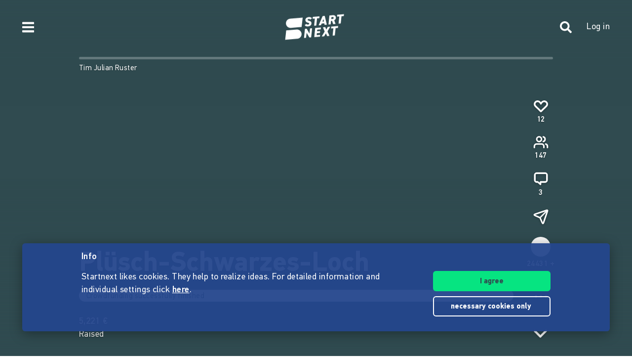

--- FILE ---
content_type: application/javascript; charset=UTF-8
request_url: https://www.startnext.com/cdn-cgi/challenge-platform/h/b/scripts/jsd/13c98df4ef2d/main.js?
body_size: 4497
content:
window._cf_chl_opt={VnHPF6:'b'};~function(u2,i,s,U,z,v,f,y){u2=R,function(e,G,uv,u1,I,b){for(uv={e:242,G:352,I:285,b:321,a:326,S:340,J:348,O:243,o:310,X:290,B:315},u1=R,I=e();!![];)try{if(b=parseInt(u1(uv.e))/1+-parseInt(u1(uv.G))/2*(-parseInt(u1(uv.I))/3)+parseInt(u1(uv.b))/4+parseInt(u1(uv.a))/5*(parseInt(u1(uv.S))/6)+parseInt(u1(uv.J))/7*(-parseInt(u1(uv.O))/8)+-parseInt(u1(uv.o))/9+parseInt(u1(uv.X))/10*(-parseInt(u1(uv.B))/11),b===G)break;else I.push(I.shift())}catch(a){I.push(I.shift())}}(K,659886),i=this||self,s=i[u2(336)],U={},U[u2(263)]='o',U[u2(349)]='s',U[u2(314)]='u',U[u2(325)]='z',U[u2(256)]='n',U[u2(294)]='I',U[u2(255)]='b',z=U,i[u2(284)]=function(G,I,S,J,uV,uC,uY,u7,o,X,B,M,A,h){if(uV={e:282,G:327,I:307,b:259,a:252,S:330,J:272,O:302,o:246,X:311,B:248},uC={e:304,G:246,I:332},uY={e:240,G:323,I:338,b:236},u7=u2,null===I||I===void 0)return J;for(o=l(I),G[u7(uV.e)][u7(uV.G)]&&(o=o[u7(uV.I)](G[u7(uV.e)][u7(uV.G)](I))),o=G[u7(uV.b)][u7(uV.a)]&&G[u7(uV.S)]?G[u7(uV.b)][u7(uV.a)](new G[(u7(uV.S))](o)):function(E,u8,D){for(u8=u7,E[u8(uC.e)](),D=0;D<E[u8(uC.G)];E[D+1]===E[D]?E[u8(uC.I)](D+1,1):D+=1);return E}(o),X='nAsAaAb'.split('A'),X=X[u7(uV.J)][u7(uV.O)](X),B=0;B<o[u7(uV.o)];M=o[B],A=H(G,I,M),X(A)?(h='s'===A&&!G[u7(uV.X)](I[M]),u7(uV.B)===S+M?O(S+M,A):h||O(S+M,I[M])):O(S+M,A),B++);return J;function O(E,D,u6){u6=R,Object[u6(uY.e)][u6(uY.G)][u6(uY.I)](J,D)||(J[D]=[]),J[D][u6(uY.b)](E)}},v=u2(297)[u2(281)](';'),f=v[u2(272)][u2(302)](v),i[u2(305)]=function(G,I,um,u9,S,J,O,o){for(um={e:257,G:246,I:288,b:236,a:239},u9=u2,S=Object[u9(um.e)](I),J=0;J<S[u9(um.G)];J++)if(O=S[J],O==='f'&&(O='N'),G[O]){for(o=0;o<I[S[J]][u9(um.G)];-1===G[O][u9(um.I)](I[S[J]][o])&&(f(I[S[J]][o])||G[O][u9(um.b)]('o.'+I[S[J]][o])),o++);}else G[O]=I[S[J]][u9(um.a)](function(X){return'o.'+X})},y=function(uB,ut,uX,uO,uK,G,I,b){return uB={e:347,G:238},ut={e:254,G:254,I:236,b:254,a:254,S:351,J:265,O:236,o:265,X:254},uX={e:246},uO={e:246,G:265,I:240,b:323,a:338,S:240,J:323,O:240,o:323,X:298,B:236,M:298,A:236,h:298,E:236,D:254,T:254,L:240,n:236,P:236,k:298,d:236,Q:351},uK=u2,G=String[uK(uB.e)],I={'h':function(a,uS){return uS={e:247,G:265},null==a?'':I.g(a,6,function(S,uR){return uR=R,uR(uS.e)[uR(uS.G)](S)})},'g':function(S,J,O,uq,o,X,B,M,A,E,D,T,L,P,Q,x,W,u0){if(uq=uK,null==S)return'';for(X={},B={},M='',A=2,E=3,D=2,T=[],L=0,P=0,Q=0;Q<S[uq(uO.e)];Q+=1)if(x=S[uq(uO.G)](Q),Object[uq(uO.I)][uq(uO.b)][uq(uO.a)](X,x)||(X[x]=E++,B[x]=!0),W=M+x,Object[uq(uO.S)][uq(uO.J)][uq(uO.a)](X,W))M=W;else{if(Object[uq(uO.O)][uq(uO.o)][uq(uO.a)](B,M)){if(256>M[uq(uO.X)](0)){for(o=0;o<D;L<<=1,P==J-1?(P=0,T[uq(uO.B)](O(L)),L=0):P++,o++);for(u0=M[uq(uO.M)](0),o=0;8>o;L=u0&1|L<<1,J-1==P?(P=0,T[uq(uO.A)](O(L)),L=0):P++,u0>>=1,o++);}else{for(u0=1,o=0;o<D;L=L<<1.13|u0,P==J-1?(P=0,T[uq(uO.A)](O(L)),L=0):P++,u0=0,o++);for(u0=M[uq(uO.h)](0),o=0;16>o;L=1&u0|L<<1.73,J-1==P?(P=0,T[uq(uO.E)](O(L)),L=0):P++,u0>>=1,o++);}A--,A==0&&(A=Math[uq(uO.D)](2,D),D++),delete B[M]}else for(u0=X[M],o=0;o<D;L=L<<1|1.83&u0,P==J-1?(P=0,T[uq(uO.B)](O(L)),L=0):P++,u0>>=1,o++);M=(A--,0==A&&(A=Math[uq(uO.T)](2,D),D++),X[W]=E++,String(x))}if(''!==M){if(Object[uq(uO.L)][uq(uO.b)][uq(uO.a)](B,M)){if(256>M[uq(uO.M)](0)){for(o=0;o<D;L<<=1,J-1==P?(P=0,T[uq(uO.n)](O(L)),L=0):P++,o++);for(u0=M[uq(uO.M)](0),o=0;8>o;L=L<<1|u0&1.9,J-1==P?(P=0,T[uq(uO.P)](O(L)),L=0):P++,u0>>=1,o++);}else{for(u0=1,o=0;o<D;L=u0|L<<1,J-1==P?(P=0,T[uq(uO.n)](O(L)),L=0):P++,u0=0,o++);for(u0=M[uq(uO.k)](0),o=0;16>o;L=L<<1|u0&1.8,P==J-1?(P=0,T[uq(uO.A)](O(L)),L=0):P++,u0>>=1,o++);}A--,A==0&&(A=Math[uq(uO.T)](2,D),D++),delete B[M]}else for(u0=X[M],o=0;o<D;L=1&u0|L<<1.6,J-1==P?(P=0,T[uq(uO.d)](O(L)),L=0):P++,u0>>=1,o++);A--,0==A&&D++}for(u0=2,o=0;o<D;L=u0&1|L<<1.49,J-1==P?(P=0,T[uq(uO.n)](O(L)),L=0):P++,u0>>=1,o++);for(;;)if(L<<=1,P==J-1){T[uq(uO.A)](O(L));break}else P++;return T[uq(uO.Q)]('')},'j':function(a,uo,uj){return uo={e:298},uj=uK,a==null?'':a==''?null:I.i(a[uj(uX.e)],32768,function(S,ue){return ue=uj,a[ue(uo.e)](S)})},'i':function(S,J,O,uG,o,X,B,M,A,E,D,T,L,P,Q,x,u0,W){for(uG=uK,o=[],X=4,B=4,M=3,A=[],T=O(0),L=J,P=1,E=0;3>E;o[E]=E,E+=1);for(Q=0,x=Math[uG(ut.e)](2,2),D=1;D!=x;W=T&L,L>>=1,0==L&&(L=J,T=O(P++)),Q|=D*(0<W?1:0),D<<=1);switch(Q){case 0:for(Q=0,x=Math[uG(ut.G)](2,8),D=1;x!=D;W=T&L,L>>=1,0==L&&(L=J,T=O(P++)),Q|=(0<W?1:0)*D,D<<=1);u0=G(Q);break;case 1:for(Q=0,x=Math[uG(ut.e)](2,16),D=1;x!=D;W=T&L,L>>=1,0==L&&(L=J,T=O(P++)),Q|=D*(0<W?1:0),D<<=1);u0=G(Q);break;case 2:return''}for(E=o[3]=u0,A[uG(ut.I)](u0);;){if(P>S)return'';for(Q=0,x=Math[uG(ut.G)](2,M),D=1;D!=x;W=T&L,L>>=1,0==L&&(L=J,T=O(P++)),Q|=(0<W?1:0)*D,D<<=1);switch(u0=Q){case 0:for(Q=0,x=Math[uG(ut.b)](2,8),D=1;D!=x;W=L&T,L>>=1,L==0&&(L=J,T=O(P++)),Q|=(0<W?1:0)*D,D<<=1);o[B++]=G(Q),u0=B-1,X--;break;case 1:for(Q=0,x=Math[uG(ut.a)](2,16),D=1;D!=x;W=T&L,L>>=1,L==0&&(L=J,T=O(P++)),Q|=(0<W?1:0)*D,D<<=1);o[B++]=G(Q),u0=B-1,X--;break;case 2:return A[uG(ut.S)]('')}if(0==X&&(X=Math[uG(ut.e)](2,M),M++),o[u0])u0=o[u0];else if(u0===B)u0=E+E[uG(ut.J)](0);else return null;A[uG(ut.O)](u0),o[B++]=E+u0[uG(ut.o)](0),X--,E=u0,X==0&&(X=Math[uG(ut.X)](2,M),M++)}}},b={},b[uK(uB.G)]=I.h,b}(),c();function V(a,S,un,uz,J,O,o,X,B,M,A,h){if(un={e:331,G:313,I:319,b:253,a:293,S:324,J:267,O:271,o:234,X:280,B:278,M:308,A:277,h:296,E:295,D:258,T:341,L:235,n:276,P:286,k:293,d:261,Q:333,x:260,W:334,g:251,u0:273,uP:238},uz=u2,!F(.01))return![];O=(J={},J[uz(un.e)]=a,J[uz(un.G)]=S,J);try{o=i[uz(un.I)],X=uz(un.b)+i[uz(un.a)][uz(un.S)]+uz(un.J)+o.r+uz(un.O),B=new i[(uz(un.o))](),B[uz(un.X)](uz(un.B),X),B[uz(un.M)]=2500,B[uz(un.A)]=function(){},M={},M[uz(un.h)]=i[uz(un.a)][uz(un.E)],M[uz(un.D)]=i[uz(un.a)][uz(un.T)],M[uz(un.L)]=i[uz(un.a)][uz(un.n)],M[uz(un.P)]=i[uz(un.k)][uz(un.d)],A=M,h={},h[uz(un.Q)]=O,h[uz(un.x)]=A,h[uz(un.W)]=uz(un.g),B[uz(un.u0)](y[uz(un.uP)](h))}catch(E){}}function m(I,b,ux,ul,a,S,J){if(ux={e:346,G:268,I:343,b:334,a:339,S:312,J:343,O:342,o:345,X:334,B:339,M:312,A:313,h:328},ul=u2,a=ul(ux.e),!I[ul(ux.G)])return;b===ul(ux.I)?(S={},S[ul(ux.b)]=a,S[ul(ux.a)]=I.r,S[ul(ux.S)]=ul(ux.J),i[ul(ux.O)][ul(ux.o)](S,'*')):(J={},J[ul(ux.X)]=a,J[ul(ux.B)]=I.r,J[ul(ux.M)]=ul(ux.A),J[ul(ux.h)]=b,i[ul(ux.O)][ul(ux.o)](J,'*'))}function c(uQ,ud,ur,uZ,e,G,I,b,a){if(uQ={e:319,G:268,I:244,b:344,a:262,S:262,J:264,O:279,o:279},ud={e:244,G:344,I:279},ur={e:317},uZ=u2,e=i[uZ(uQ.e)],!e)return;if(!Y())return;(G=![],I=e[uZ(uQ.G)]===!![],b=function(uH,S){if(uH=uZ,!G){if(G=!![],!Y())return;S=N(),C(S.r,function(J){m(e,J)}),S.e&&V(uH(ur.e),S.e)}},s[uZ(uQ.I)]!==uZ(uQ.b))?b():i[uZ(uQ.a)]?s[uZ(uQ.S)](uZ(uQ.J),b):(a=s[uZ(uQ.O)]||function(){},s[uZ(uQ.o)]=function(up){up=uZ,a(),s[up(ud.e)]!==up(ud.G)&&(s[up(ud.I)]=a,b())})}function N(ua,uu,b,a,S,J,O){uu=(ua={e:266,G:318,I:322,b:335,a:283,S:291,J:306,O:250,o:292,X:299,B:269,M:275},u2);try{return b=s[uu(ua.e)](uu(ua.G)),b[uu(ua.I)]=uu(ua.b),b[uu(ua.a)]='-1',s[uu(ua.S)][uu(ua.J)](b),a=b[uu(ua.O)],S={},S=BAnB4(a,a,'',S),S=BAnB4(a,a[uu(ua.o)]||a[uu(ua.X)],'n.',S),S=BAnB4(a,b[uu(ua.B)],'d.',S),s[uu(ua.S)][uu(ua.M)](b),J={},J.r=S,J.e=null,J}catch(o){return O={},O.r={},O.e=o,O}}function C(e,G,uT,uD,uE,uh,ui,I,b){uT={e:319,G:234,I:280,b:278,a:253,S:293,J:324,O:270,o:268,X:308,B:277,M:316,A:301,h:273,E:238,D:287},uD={e:237},uE={e:274,G:274,I:343,b:320,a:274},uh={e:308},ui=u2,I=i[ui(uT.e)],b=new i[(ui(uT.G))](),b[ui(uT.I)](ui(uT.b),ui(uT.a)+i[ui(uT.S)][ui(uT.J)]+ui(uT.O)+I.r),I[ui(uT.o)]&&(b[ui(uT.X)]=5e3,b[ui(uT.B)]=function(us){us=ui,G(us(uh.e))}),b[ui(uT.M)]=function(uw){uw=ui,b[uw(uE.e)]>=200&&b[uw(uE.G)]<300?G(uw(uE.I)):G(uw(uE.b)+b[uw(uE.a)])},b[ui(uT.A)]=function(uU){uU=ui,G(uU(uD.e))},b[ui(uT.h)](y[ui(uT.E)](JSON[ui(uT.D)](e)))}function Z(e,G,uf,u3){return uf={e:350,G:350,I:240,b:289,a:338,S:288,J:337},u3=u2,G instanceof e[u3(uf.e)]&&0<e[u3(uf.G)][u3(uf.I)][u3(uf.b)][u3(uf.a)](G)[u3(uf.S)](u3(uf.J))}function F(e,uM,uI){return uM={e:329},uI=u2,Math[uI(uM.e)]()<e}function Y(uA,ub,e,G,I,b){return uA={e:319,G:300,I:300,b:303},ub=u2,e=i[ub(uA.e)],G=3600,I=Math[ub(uA.G)](+atob(e.t)),b=Math[ub(uA.I)](Date[ub(uA.b)]()/1e3),b-I>G?![]:!![]}function R(u,q,j){return j=K(),R=function(e,G,I){return e=e-234,I=j[e],I},R(u,q)}function H(e,G,I,uy,u4,S){u4=(uy={e:309,G:259,I:241,b:259,a:249},u2);try{return G[I][u4(uy.e)](function(){}),'p'}catch(J){}try{if(G[I]==null)return void 0===G[I]?'u':'x'}catch(O){return'i'}return e[u4(uy.G)][u4(uy.I)](G[I])?'a':G[I]===e[u4(uy.b)]?'p5':G[I]===!0?'T':G[I]===!1?'F':(S=typeof G[I],u4(uy.a)==S?Z(e,G[I])?'N':'f':z[S]||'?')}function l(e,uF,u5,G){for(uF={e:307,G:257,I:245},u5=u2,G=[];null!==e;G=G[u5(uF.e)](Object[u5(uF.G)](e)),e=Object[u5(uF.I)](e));return G}function K(uW){return uW='undefined,43109VVRKDJ,onload,error on cf_chl_props,iframe,__CF$cv$params,http-code:,848580xUVfAY,style,hasOwnProperty,VnHPF6,symbol,1848745XpyCQI,getOwnPropertyNames,detail,random,Set,msg,splice,errorInfoObject,source,display: none,document,[native code],call,sid,18srSdYg,NUDr6,parent,success,loading,postMessage,cloudflare-invisible,fromCharCode,3157476IQkwXW,string,Function,join,1142EnJJtQ,XMLHttpRequest,chlApiRumWidgetAgeMs,push,xhr-error,quAt,map,prototype,isArray,1053108THsQkg,8npzSIz,readyState,getPrototypeOf,length,RL3qA5wpab+6ZXI$uYUHNBinh9Fy8t7PoezQ0-DJmWfl2ETgxkOGSvCrVjsdKM41c,d.cookie,function,contentWindow,jsd,from,/cdn-cgi/challenge-platform/h/,pow,boolean,number,keys,chlApiUrl,Array,chctx,mAxV0,addEventListener,object,DOMContentLoaded,charAt,createElement,/b/ov1/0.35789337187164666:1764729691:lHP9zdBgcRjW-7J5lJw2tVILLNVQQEsmdHATWIHeJm4/,api,contentDocument,/jsd/oneshot/13c98df4ef2d/0.35789337187164666:1764729691:lHP9zdBgcRjW-7J5lJw2tVILLNVQQEsmdHATWIHeJm4/,/invisible/jsd,includes,send,status,removeChild,BHcSU3,ontimeout,POST,onreadystatechange,open,split,Object,tabIndex,BAnB4,4767olYVEU,chlApiClientVersion,stringify,indexOf,toString,3790wUDjTI,body,clientInformation,_cf_chl_opt,bigint,wfJU3,chlApiSitekey,_cf_chl_opt;WVJdi2;tGfE6;eHFr4;rZpcH7;DMab5;uBWD2;TZOO6;NFIEc5;SBead5;rNss8;ssnu4;WlNXb1;QNPd6;BAnB4;Jxahl3;fLDZ5;fAvt5,charCodeAt,navigator,floor,onerror,bind,now,sort,Jxahl3,appendChild,concat,timeout,catch,6170076oNrKMK,isNaN,event,error'.split(','),K=function(){return uW},K()}}()